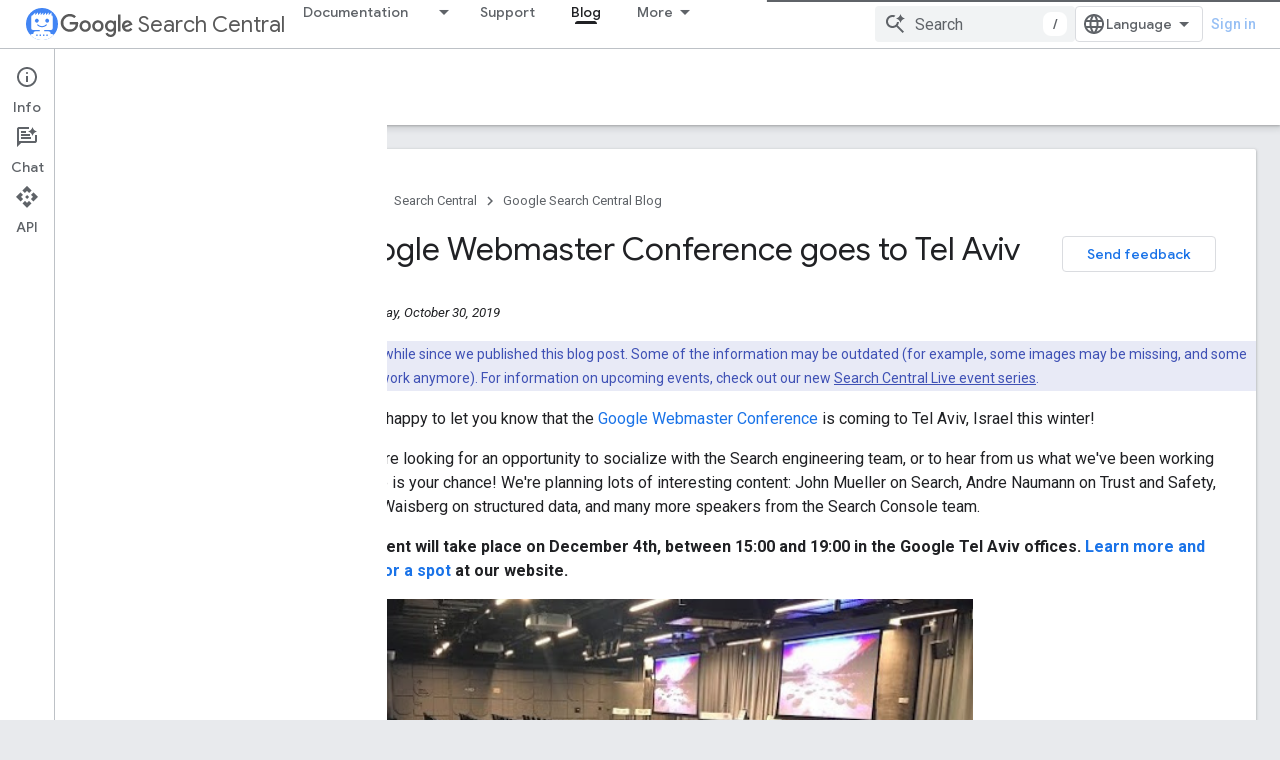

--- FILE ---
content_type: text/html; charset=UTF-8
request_url: https://feedback-pa.clients6.google.com/static/proxy.html?usegapi=1&jsh=m%3B%2F_%2Fscs%2Fabc-static%2F_%2Fjs%2Fk%3Dgapi.lb.en.2kN9-TZiXrM.O%2Fd%3D1%2Frs%3DAHpOoo_B4hu0FeWRuWHfxnZ3V0WubwN7Qw%2Fm%3D__features__
body_size: 78
content:
<!DOCTYPE html>
<html>
<head>
<title></title>
<meta http-equiv="X-UA-Compatible" content="IE=edge" />
<script type="text/javascript" nonce="qIxhO8DRBYeDIPw9UzW19w">
  window['startup'] = function() {
    googleapis.server.init();
  };
</script>
<script type="text/javascript"
  src="https://apis.google.com/js/googleapis.proxy.js?onload=startup" async
  defer nonce="qIxhO8DRBYeDIPw9UzW19w"></script>
</head>
<body>
</body>
</html>


--- FILE ---
content_type: text/javascript
request_url: https://www.gstatic.com/devrel-devsite/prod/v5ecaab6967af5bdfffc1b93fe7d0ad58c271bf9f563243cec25f323a110134f0/developers/js/devsite_devsite_dropdown_list_module.js
body_size: -866
content:
(function(_ds){var window=this;try{customElements.define("devsite-dropdown-list",_ds.NI)}catch(a){console.warn("Unrecognized DevSite custom element - DevsiteDropdownList",a)};})(_ds_www);
